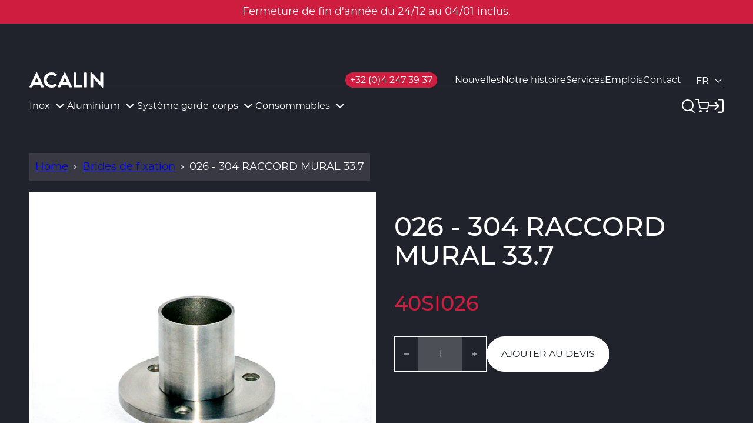

--- FILE ---
content_type: text/css
request_url: https://acalin.be/cdn/shop/t/7/assets/price-style.min.css?v=103133254481370569231688542332
body_size: -770
content:
.m-price{color:inherit}.m-price.m-price--lg{font-size:var(--body-fs-lg);line-height:var(--body-lh-lg)}.m-price.m-price--sm{font-size:var(--body-fs-sm);line-height:var(--body-lh-sm)}.m-price.m-price--unavailable{visibility:hidden}.m-price--on-sale .m-price__regular,.m-price__sale{display:none}.m-price--on-sale .m-price__sale{display:flex}.m-price--on-sale .m-price__sale .m-price-item--regular{margin-right:1rem}

--- FILE ---
content_type: text/javascript
request_url: https://acalin.be/cdn/shop/t/7/assets/cart-script.min.js?v=18796399657418928021696848082
body_size: 2488
content:
(()=>{var __webpack_modules__={"./assets/js/modules/cart/cart.js":
/*!****************************************!*\
  !*** ./assets/js/modules/cart/cart.js ***!
  \****************************************/(__unused_webpack_module,__webpack_exports__,__webpack_require__)=>{"use strict";eval("__webpack_require__.r(__webpack_exports__);\n/* harmony import */ var _utils_Constants__WEBPACK_IMPORTED_MODULE_0__ = __webpack_require__(/*! ../../utils/Constants */ \"./assets/js/utils/Constants.js\");\n/* harmony import */ var _utils_Constants__WEBPACK_IMPORTED_MODULE_0___default = /*#__PURE__*/__webpack_require__.n(_utils_Constants__WEBPACK_IMPORTED_MODULE_0__);\n/* harmony import */ var _utils_Utils__WEBPACK_IMPORTED_MODULE_1__ = __webpack_require__(/*! ../../utils/Utils */ \"./assets/js/utils/Utils.js\");\nfunction ownKeys(object, enumerableOnly) { var keys = Object.keys(object); if (Object.getOwnPropertySymbols) { var symbols = Object.getOwnPropertySymbols(object); enumerableOnly && (symbols = symbols.filter(function (sym) { return Object.getOwnPropertyDescriptor(object, sym).enumerable; })), keys.push.apply(keys, symbols); } return keys; }\nfunction _objectSpread(target) { for (var i = 1; i < arguments.length; i++) { var source = null != arguments[i] ? arguments[i] : {}; i % 2 ? ownKeys(Object(source), !0).forEach(function (key) { _defineProperty(target, key, source[key]); }) : Object.getOwnPropertyDescriptors ? Object.defineProperties(target, Object.getOwnPropertyDescriptors(source)) : ownKeys(Object(source)).forEach(function (key) { Object.defineProperty(target, key, Object.getOwnPropertyDescriptor(source, key)); }); } return target; }\nfunction _defineProperty(obj, key, value) { key = _toPropertyKey(key); if (key in obj) { Object.defineProperty(obj, key, { value: value, enumerable: true, configurable: true, writable: true }); } else { obj[key] = value; } return obj; }\nfunction _toPropertyKey(arg) { var key = _toPrimitive(arg, \"string\"); return typeof key === \"symbol\" ? key : String(key); }\nfunction _toPrimitive(input, hint) { if (typeof input !== \"object\" || input === null) return input; var prim = input[Symbol.toPrimitive]; if (prim !== undefined) { var res = prim.call(input, hint || \"default\"); if (typeof res !== \"object\") return res; throw new TypeError(\"@@toPrimitive must return a primitive value.\"); } return (hint === \"string\" ? String : Number)(input); }\n\n\nvar currentItemCount = 0;\nvar type = undefined;\n\n/**\n * Constructor for app\n *\n * @return {void}\n */\nvar init = () => {\n  cart();\n  window.WhatSub.subscribe('CART_UPDATE', cart);\n  window.WhatSub.subscribe('ADD_TO_CART', cart);\n};\nvar cart = () => {\n  cartItems();\n  cartRemoveButton();\n  cartNote();\n};\nvar cartNote = () => {\n  var cartNote = document.querySelector('.js-cart-note');\n  if (!cartNote) return;\n  cartNote.addEventListener('change', debouncedNoteOnChange);\n};\nvar debouncedNoteOnChange = (0,_utils_Utils__WEBPACK_IMPORTED_MODULE_1__.debounce)(e => {\n  var body = JSON.stringify({\n    note: e.target.value\n  });\n  fetch(\"\".concat(routes.cart_update_url), _objectSpread(_objectSpread({}, (0,_utils_Utils__WEBPACK_IMPORTED_MODULE_1__.fetchConfig)()), {\n    body\n  }));\n}, 300);\nvar cartItems = () => {\n  var cartItems = document.querySelector('.js-cart-items') || document.querySelector('.js-cart-drawer-items');\n  if (!cartItems) return;\n  type = cartItems.classList.contains('js-cart-drawer-items') ? 'drawer' : 'page';\n  currentItemCount = Array.from(cartItems.querySelectorAll('[name=\"updates[]\"]')).reduce((total, quantityInput) => total + parseInt(quantityInput.value), 0);\n  cartItems.addEventListener('change', debouncedCartOnChange);\n};\nvar debouncedCartOnChange = (0,_utils_Utils__WEBPACK_IMPORTED_MODULE_1__.debounce)(e => {\n  onCartItemsChange(e);\n}, 300);\nvar onCartItemsChange = e => {\n  var target = e.target;\n  var index = target.dataset.index;\n  var qty = target.value;\n  updateQuantity(index, qty);\n};\nvar cartRemoveButton = () => {\n  var btns = document.querySelectorAll('.js-cart-remove-button');\n  for (var btn of btns) {\n    btn.addEventListener('click', e => onBtnRemoveHandler(e));\n  }\n};\nvar onBtnRemoveHandler = e => {\n  e.preventDefault();\n  var btn = e.currentTarget;\n  var index = btn.dataset.index;\n  updateQuantity(index, 0);\n};\nvar updateQuantity = (line, quantity) => {\n  var sections = _utils_Constants__WEBPACK_IMPORTED_MODULE_0__.CART_SECTIONS;\n  if (type === 'drawer') sections = _utils_Constants__WEBPACK_IMPORTED_MODULE_0__.CART_DRAWER_ITEMS_SECTIONS;\n  var body = JSON.stringify({\n    line,\n    quantity,\n    sections: sections.map(section => section.id),\n    sections_url: window.location.pathname\n  });\n  fetch(\"\".concat(routes.cart_change_url), _objectSpread(_objectSpread({}, (0,_utils_Utils__WEBPACK_IMPORTED_MODULE_1__.fetchConfig)()), {\n    body\n  })).then(response => {\n    return response.text();\n  }).then(state => {\n    var parsedState = JSON.parse(state);\n    var cartDrawer = document.getElementById('cart-drawer');\n    var cart = document.getElementById('main-cart');\n    var itemCount = parsedState.item_count;\n    if (cartDrawer) {\n      cartDrawer.classList.toggle('is-empty', itemCount === 0);\n    }\n    if (cart) {\n      cart.classList.toggle('is-empty', itemCount === 0);\n    }\n    sections.forEach(section => {\n      var elementToReplace = document.getElementById(section.id).querySelector(section.selector) || document.getElementById(section.id);\n      var newInnerHTML = getSectionInnerHTML(parsedState.sections[section.id], section.selector);\n      if (newInnerHTML) {\n        elementToReplace.innerHTML = newInnerHTML;\n      }\n    });\n    if (currentItemCount === itemCount) {\n      var lineItemError = document.getElementById(\"line-item-error-\".concat(line)) || document.getElementById(\"cart-drawer-line-item-error-\".concat(line));\n      var quantityElement = document.getElementById(\"quantity-\".concat(line)) || document.getElementById(\"drawer-quantity-\".concat(line));\n      lineItemError.querySelector('.js-line-item-error-text').innerHTML = window.cartStrings.quantityError.replace('[quantity]', quantityElement.value);\n    }\n    currentItemCount = itemCount;\n    window.WhatSub.dispatch('CART_UPDATE');\n  }).catch(e => {\n    var errors = document.getElementById('cart-errors') || document.getElementById('cart-drawer-cart-errors');\n    errors.textContent = window.cartStrings.error;\n  });\n};\nvar getSectionInnerHTML = function getSectionInnerHTML(html) {\n  var selector = arguments.length > 1 && arguments[1] !== undefined ? arguments[1] : '.shopify-section';\n  var doc = new DOMParser().parseFromString(html, 'text/html');\n  var section = doc.querySelector(selector);\n  if (section) {\n    return section.innerHTML;\n  }\n  return null;\n};\nwindow.addEventListener('load', init, false);\nwindow.addEventListener('shopify:section:load', init, false);\n\n//# sourceURL=webpack://radikal/./assets/js/modules/cart/cart.js?")},"./assets/js/utils/Constants.js":
/*!**************************************!*\
  !*** ./assets/js/utils/Constants.js ***!
  \**************************************/module=>{eval("var constants = {\n  CART_NOTIFICATION_SECTIONS: [{\n    id: 'cart-notification-product'\n  }, {\n    id: 'cart-icon-bubble'\n  }],\n  CART_DRAWER_SECTIONS: [{\n    id: 'cart-drawer',\n    selector: '#cart-drawer'\n  }, {\n    id: 'cart-icon-bubble'\n  }],\n  CART_DRAWER_ITEMS_SECTIONS: [{\n    id: 'cart-drawer',\n    selector: '.m-cart-drawer__inner'\n  }, {\n    id: 'cart-icon-bubble'\n  }],\n  CART_SECTIONS: [{\n    id: 'main-cart',\n    selector: '#main-cart-items .js-contents'\n  }, {\n    id: 'main-cart',\n    selector: '#main-cart-summary .js-contents'\n  }, {\n    id: 'cart-icon-bubble'\n  }]\n};\nmodule.exports = constants;\n\n//# sourceURL=webpack://radikal/./assets/js/utils/Constants.js?")},"./assets/js/utils/Utils.js":
/*!**********************************!*\
  !*** ./assets/js/utils/Utils.js ***!
  \**********************************/(__unused_webpack_module,__webpack_exports__,__webpack_require__)=>{"use strict";eval("__webpack_require__.r(__webpack_exports__);\n/* harmony export */ __webpack_require__.d(__webpack_exports__, {\n/* harmony export */   \"convertRemToPixels\": () => (/* binding */ convertRemToPixels),\n/* harmony export */   \"debounce\": () => (/* binding */ debounce),\n/* harmony export */   \"fetchConfig\": () => (/* binding */ fetchConfig),\n/* harmony export */   \"slideDown\": () => (/* binding */ slideDown),\n/* harmony export */   \"slideToggle\": () => (/* binding */ slideToggle),\n/* harmony export */   \"slideUp\": () => (/* binding */ slideUp),\n/* harmony export */   \"toggleClass\": () => (/* binding */ toggleClass)\n/* harmony export */ });\nvar _this = undefined;\n/**\n * Convert rem to pixels\n *\n * @param {Number} rem\n */\n// eslint-disable-next-line import/prefer-default-export\nvar convertRemToPixels = rem => rem * parseFloat(getComputedStyle(document.documentElement).fontSize);\n\n/**\n *\n * @param {Element} e\n * @param {String} className\n */\nvar toggleClass = (e, className) => {\n  if (!e.classList.contains(className)) {\n    e.classList.add(className);\n  } else {\n    e.classList.remove(className);\n  }\n};\n\n/**\n *\n * @param {Element} target\n * @param {Number} duration\n */\nvar slideUp = function slideUp(target) {\n  var duration = arguments.length > 1 && arguments[1] !== undefined ? arguments[1] : 500;\n  target.style.transitionProperty = 'height, margin, padding';\n  target.style.transitionDuration = duration + 'ms';\n  target.style.boxSizing = 'border-box';\n  target.style.height = target.offsetHeight + 'px';\n  target.offsetHeight;\n  target.style.overflow = 'hidden';\n  target.style.height = 0;\n  target.style.paddingTop = 0;\n  target.style.paddingBottom = 0;\n  target.style.marginTop = 0;\n  target.style.marginBottom = 0;\n  window.setTimeout(() => {\n    target.style.display = 'none';\n    target.style.removeProperty('height');\n    target.style.removeProperty('padding-top');\n    target.style.removeProperty('padding-bottom');\n    target.style.removeProperty('margin-top');\n    target.style.removeProperty('margin-bottom');\n    target.style.removeProperty('overflow');\n    target.style.removeProperty('transition-duration');\n    target.style.removeProperty('transition-property');\n  }, duration);\n};\n\n/**\n *\n * @param {Element} target\n * @param {Number} duration\n */\nvar slideDown = function slideDown(target) {\n  var duration = arguments.length > 1 && arguments[1] !== undefined ? arguments[1] : 500;\n  target.style.removeProperty('display');\n  var display = window.getComputedStyle(target).display;\n  if (display === 'none') display = 'block';\n  target.style.display = display;\n  var height = target.offsetHeight;\n  target.style.overflow = 'hidden';\n  target.style.height = 0;\n  target.style.paddingTop = 0;\n  target.style.paddingBottom = 0;\n  target.style.marginTop = 0;\n  target.style.marginBottom = 0;\n  target.offsetHeight;\n  target.style.boxSizing = 'border-box';\n  target.style.transitionProperty = 'height, margin, padding';\n  target.style.transitionDuration = duration + 'ms';\n  target.style.height = height + 'px';\n  target.style.removeProperty('padding-top');\n  target.style.removeProperty('padding-bottom');\n  target.style.removeProperty('margin-top');\n  target.style.removeProperty('margin-bottom');\n  window.setTimeout(() => {\n    target.style.removeProperty('height');\n    target.style.removeProperty('overflow');\n    target.style.removeProperty('transition-duration');\n    target.style.removeProperty('transition-property');\n  }, duration);\n};\n\n/**\n *\n * @param {Element} target\n * @param {Number} duration\n * @returns\n */\nvar slideToggle = function slideToggle(target) {\n  var duration = arguments.length > 1 && arguments[1] !== undefined ? arguments[1] : 500;\n  if (window.getComputedStyle(target).display === 'none') {\n    return slideDown(target, duration);\n  } else {\n    return slideUp(target, duration);\n  }\n};\n\n/**\n *\n * @param {Function} fn\n * @param {Number} wait\n * @returns\n */\nvar debounce = (fn, wait) => {\n  var t;\n  return function () {\n    for (var _len = arguments.length, args = new Array(_len), _key = 0; _key < _len; _key++) {\n      args[_key] = arguments[_key];\n    }\n    clearTimeout(t);\n    t = setTimeout(() => fn.apply(_this, args), wait);\n  };\n};\n\n/**\n *\n * @param {String} type\n * @returns\n */\nvar fetchConfig = function fetchConfig() {\n  var type = arguments.length > 0 && arguments[0] !== undefined ? arguments[0] : 'json';\n  return {\n    method: 'POST',\n    headers: {\n      'Content-Type': 'application/json',\n      Accept: \"application/\".concat(type)\n    }\n  };\n};\n\n//# sourceURL=webpack://radikal/./assets/js/utils/Utils.js?")}},__webpack_module_cache__={};function __webpack_require__(e){var t=__webpack_module_cache__[e];if(void 0!==t)return t.exports;var n=__webpack_module_cache__[e]={exports:{}};return __webpack_modules__[e](n,n.exports,__webpack_require__),n.exports}__webpack_require__.n=e=>{var t=e&&e.__esModule?()=>e.default:()=>e;return __webpack_require__.d(t,{a:t}),t},__webpack_require__.d=(e,t)=>{for(var n in t)__webpack_require__.o(t,n)&&!__webpack_require__.o(e,n)&&Object.defineProperty(e,n,{enumerable:!0,get:t[n]})},__webpack_require__.o=(e,t)=>Object.prototype.hasOwnProperty.call(e,t),__webpack_require__.r=e=>{"undefined"!=typeof Symbol&&Symbol.toStringTag&&Object.defineProperty(e,Symbol.toStringTag,{value:"Module"}),Object.defineProperty(e,"__esModule",{value:!0})};var __webpack_exports__=__webpack_require__("./assets/js/modules/cart/cart.js")})();